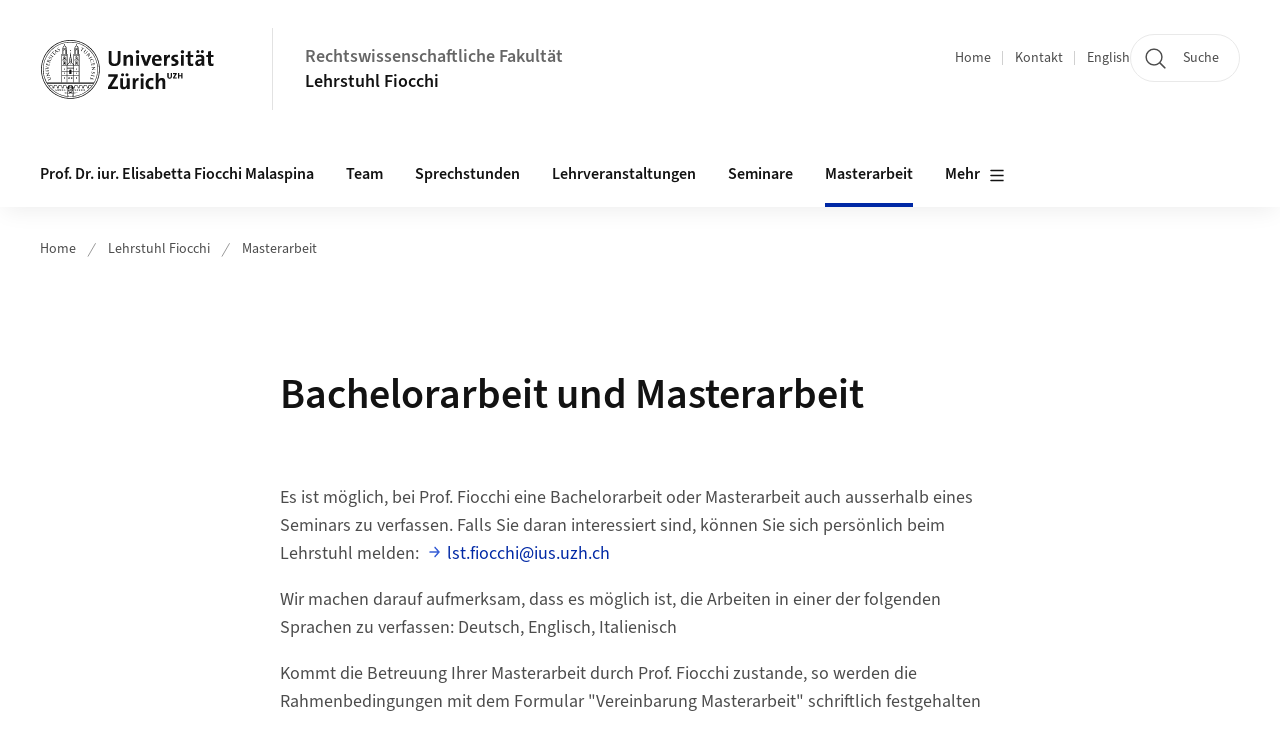

--- FILE ---
content_type: text/html;charset=UTF-8
request_url: https://www.ius.uzh.ch/de/staff/professorships/alphabetical/fiocchi/Masterarbeit.html
body_size: 10069
content:


<!DOCTYPE html>
<html lang="de" data-template="st04">
  

    
    
  
 


<head>
    <meta charset="utf-8">
    <meta name="viewport" content="width=device-width, initial-scale=1.0">
    <title>Masterarbeit | Rechtswissenschaftliche Fakultät | UZH</title>
    <link rel="stylesheet" href="/.resources/uzh-wcms-frontend/1338/assets/css/main.css">
    <link rel="modulepreload" href="/.resources/uzh-wcms-frontend/1338/assets/js/ui.mjs">
    <link href="https://www.ius.uzh.ch/de/staff/professorships/alphabetical/fiocchi/Masterarbeit.html" rel="canonical">
    <link href="https://www.uzh.ch" rel="alternate" hreflang="x-default">
    <link rel="preload" href="/.resources/uzh-wcms-frontend/1338/assets/fonts/WOFF2/SourceSans3-Regular.otf.woff2" as="font" type="font/woff2" crossorigin="anonymous">
    <link rel="preload" href="/.resources/uzh-wcms-frontend/1338/assets/fonts/WOFF2/SourceSans3-Semibold.otf.woff2" as="font" type="font/woff2" crossorigin="anonymous">
   
    <link rel="apple-touch-icon" sizes="180x180" href="/docroot/favicons/apple-touch-icon.png">
    <link rel="icon" type="image/png" sizes="32x32" href="/docroot/favicons/favicon-32x32.png">
    <link rel="icon" type="image/png" sizes="16x16" href="/docroot/favicons/favicon-16x16.png">
    <link rel="manifest" href="/docroot/favicons/site.webmanifest">
    <link rel="shortcut icon" href="/docroot/favicons/favicon.ico">
    <meta name="msapplication-TileColor" content="#ffffff">
    <meta name="msapplication-config" content="/docroot/favicons/browserconfig.xml">
    <meta name="theme-color" content="#ffffff">
  
    <meta property="og:type" content="website">
    <meta property="og:url" content="https://www.ius.uzh.ch/de/staff/professorships/alphabetical/fiocchi/Masterarbeit.html">
    <meta property="og:title" content="Masterarbeit">
   
      <meta property="og:description" content=""/>
    
    
    <!-- 
    <meta property="twitter:url" content="/pages/layouts/default.html">
    <meta property="twitter:title" content="Default Layout (content area only)">
    <meta property="twitter:description" content="Page description">
    <meta property="twitter:image" content="../../dummy/shareimage_example_1200x630.jpg">
    <meta property="twitter:dnt" content="on">
    -->
    
    
    
 
    
    
    
    
    

   
      <meta name="google-site-verification" content="jNh4olASdhLJ93Ns8R_qNBsw_fA4YsDZUEWwjrd2K4k" />
<!-- Matomo -->
<script type="text/javascript">
  var _paq = _paq || [];
  _paq.push(['setAPIUrl', "https://webstats.uzh.ch/"]);
  _paq.push(['trackPageView']);
  _paq.push(['enableLinkTracking']);
  (function() {
    var u="//webstats.uzh.ch/";
    _paq.push(['setTrackerUrl', u+'piwik.php']);
    _paq.push(['setSiteId', 261]);
    var d=document, g=d.createElement('script'), s=d.getElementsByTagName('script')[0];
    g.type='text/javascript'; g.async=true; g.defer=true; g.src=u+'piwik.js'; s.parentNode.insertBefore(g,s);
  })();
</script>
<!-- End Matomo Code -->
<script src="https://static.ius.uzh.ch/magnolia_search_overwrite.js"></script> 
  
    <link rel="stylesheet" href="/.resources/uzh-wcms-frontend/webresources/1338/css/main.css">
    <script type="module" src="/.resources/uzh-wcms-frontend/webresources/1338/js/main.js"></script>

    <script src="/docroot/jquery/jquery-3.7.1.min.js"></script>
    <script src="/docroot/jquery/jquery-migrate-3.5.2.min.js"></script>
    
   
     
</head>

  

  <body class="template-st04">
   
    <a id="top"></a>
    <!-- component: SkipLink -->
     <div class="SkipLink__container">
        <!-- component: Link --><a class="Link layout-standalone icon-position-after icon-orientation-down SkipLink js-SkipLink" href="#main-content">Zum Inhalt springen<span class="Link--icon">
                <!-- component: Icon --><span class="Icon" data-name="16--link-internal"><svg>
                        <use xlink:href="#16--link-internal"></use>
                    </svg></span><!-- /component: Icon -->
            </span></a><!-- /component: Link -->
     </div>
     <!-- /component: SkipLink -->
 
   







<!-- component: Header -->
<header class="Header js-Header">
    <p class="visuallyhidden" aria-level="1" role="heading">Header</p>
    <div class="Header--top">
        <div class="Header--logo">
               <a class="Logo" href="https://www.uzh.ch">
                  <svg width="208" height="92" aria-labelledby="logoTitle">
                      <title id="logoTitle">Logo der Universität Zürich, zur Startseite</title>
                      <use href="/docroot/logos/uzh_logo_d_pos.svg#uzh_logo"></use>
                  </svg>
               </a>
        </div>
        <div class="Header--mobileButtons">
            <a class="Header--search" href="/de/search.html">
                  <span class="visuallyhidden">Suche</span>
                  <!-- component: Icon -->
                  <span class="Icon" data-name="24--search">
                      <svg>
                          <use xlink:href="#24--search">
                          </use>
                      </svg>
                  </span>
                  <!-- /component: Icon -->
            </a>
          
          <button class="Header--burger js-Header--burger" type="button" aria-controls="main-nav" aria-expanded="false">
            <span class="visuallyhidden">Navigation öffnen/schliessen</span>
            <span class="Header--burger--open">
                <!-- component: Icon -->
                <span class="Icon" data-name="24--menu">
                    <svg>
                        <use xlink:href="#24--menu">
                        </use>
                    </svg>
                </span>
                <!-- /component: Icon -->
            </span>
            <span class="Header--burger--close">
                <!-- component: Icon -->
                <span class="Icon" data-name="24--close">
                    <svg>
                        <use xlink:href="#24--close">
                        </use>
                    </svg>
                </span>
                <!-- /component: Icon -->
            </span>
          </button>
        </div>
        
      
          <div class="Header--department">
             
              
              <a class="Header--department--link" href="/de.html">Rechtswissenschaftliche Fakultät</a> 
                  <a class="Header--subDepartment--link" href="/de/staff/professorships/alphabetical/fiocchi.html">Lehrstuhl Fiocchi</a>
          </div>
          
        
    </div>
    <div class="Header--bottom js-Header--bottom">
        <div class="Header--bottom--inner">
<!-- component: MainNav -->
<div class="MainNav js-MainNav" id="main-nav" data-mode="lazy">
    

<div class="MainNav--service js-Header--service">

  

  <!-- component: ServiceNav -->
  <h2 class="visuallyhidden">Quicklinks und Sprachwechsel</h2>
  <nav class="ServiceNav">
      <ul class="ServiceNav--list">
          <li class="ServiceNav--list--item">
              <a class="ServiceNav--link " href="/de/staff/professorships/alphabetical/fiocchi.html">Home</a>
         </li>
         
         
           <li class="ServiceNav--list--item">   
              <a class="ServiceNav--link " href="/de/staff/professorships/alphabetical/fiocchi/contact.html">Kontakt</a>
           </li>
         
            <li class="ServiceNav--list--item">
                <a class="ServiceNav--link" href="/en/staff/professorships/alphabetical/fiocchi/Masterarbeit.html">English</a>
            </li>
     </ul>
  </nav>
  <!-- /component: ServiceNav -->
  
  
 
    <!-- component: SearchTrigger -->
    <a class="SearchTrigger" href="/de/search.html" data-js-search-trigger="">
        <!-- component: Icon -->
        <span class="Icon" data-name="24--search">
            <svg>
                <use xlink:href="#24--search">
                </use>
            </svg>
        </span>
        <!-- /component: Icon -->
        <span class="text">Suche</span>
    </a>
    <!-- /component: SearchTrigger -->
</div>       
    <h2 class="visuallyhidden">Hauptnavigation</h2>
    <nav class="MainNav--inner">
        <ul class="MainNav--list js-MainNav--list">
            <!-- Begin: loop through top-level items-->
            
       
             
              <li class="MainNav--list--item js-MainNav--item ">
                  
                  <!-- Button if there are subitems, link if there aren’t-->
                  <button class="MainNav--link js-MainNav--link" type="button" aria-controls="main-nav_overlay_98d6d5e2-e6c4-4965-b135-cfaf9ca4d926" aria-expanded="false"> 
                      Prof. Dr. iur. Elisabetta Fiocchi Malaspina  
                      <div class="MainNav--icon">
                          <!-- component: Icon -->
                          <span class="Icon" data-name="16--link-arrow-sm-right">
                              <svg>
                                  <use xlink:href="#16--link-arrow-sm-right">
                                  </use>
                              </svg>
                          </span>
                          <!-- /component: Icon -->
                      </div>
                  </button>
                  
                  <div class="MainNav--overlay js-MainNav--overlay" id="main-nav_overlay_uid-0">
                      <div class="MainNav--overlay--scroller">
                          <div class="MainNav--overlay--inner">
                              <!-- Set data-mainnav-index to the level of nesting-->
                              <div class="MainNav--sub js-MainNav--sub" data-mainnav-index="1">
                                  <div class="MainNav--sub--back">
                                      <!-- component: Button -->
                                      <button class="Button js-MainNav--back" type="button">
                                          <span class="Button--inner">Zurück</span>
                                          <span class="Button--icon">
                                              <!-- component: Icon -->
                                              <span class="Icon" data-name="16--link-arrow-sm-right">
                                                  <svg>
                                                      <use xlink:href="#16--link-arrow-sm-right">
                                                      </use>
                                                  </svg>
                                              </span>
                                              <!-- /component: Icon -->
                                          </span>
                                      </button>
                                      <!-- /component: Button -->
                                  </div>
                                  <div class="MainNav--sub--title">
                                      <!-- component: Link -->
                                      <a class="Link layout-standalone size-small" href="/de/staff/professorships/alphabetical/fiocchi/person.html">
                                          <span class="visuallyhidden">Prof. Dr. iur. Elisabetta Fiocchi Malaspina</span>
                                          Prof. Dr. iur. Elisabetta Fiocchi Malaspina
                                          <span class="Link--icon">
                                              <!-- component: Icon -->
                                              <span class="Icon" data-name="16--link-internal">
                                                  <svg>
                                                      <use xlink:href="#16--link-internal">
                                                      </use>
                                                  </svg>
                                              </span>
                                              <!-- /component: Icon -->
                                          </span>
                                      </a>
                                      <!-- /component: Link -->
                                  </div> 
                                  <ul class="MainNav--sub--list js-MainNav--overflow">
                                  </ul>
                                  <button class="js-MainNav--close FocusOnly">Menü schliessen</button>
                              </div>
                          </div>
                      </div>
                  </div>
              </li>
              
       
             
              <li class="MainNav--list--item js-MainNav--item ">
                  
                      <a class="MainNav--link" href="/de/staff/professorships/alphabetical/fiocchi/Team.html">Team</a>
                  
                  
                  <div class="MainNav--overlay js-MainNav--overlay" id="main-nav_overlay_uid-1">
                      <div class="MainNav--overlay--scroller">
                          <div class="MainNav--overlay--inner">
                              <!-- Set data-mainnav-index to the level of nesting-->
                              <div class="MainNav--sub js-MainNav--sub" data-mainnav-index="1">
                                  <div class="MainNav--sub--back">
                                      <!-- component: Button -->
                                      <button class="Button js-MainNav--back" type="button">
                                          <span class="Button--inner">Zurück</span>
                                          <span class="Button--icon">
                                              <!-- component: Icon -->
                                              <span class="Icon" data-name="16--link-arrow-sm-right">
                                                  <svg>
                                                      <use xlink:href="#16--link-arrow-sm-right">
                                                      </use>
                                                  </svg>
                                              </span>
                                              <!-- /component: Icon -->
                                          </span>
                                      </button>
                                      <!-- /component: Button -->
                                  </div>
                                  <div class="MainNav--sub--title">
                                      <!-- component: Link -->
                                      <a class="Link layout-standalone size-small" href="/de/staff/professorships/alphabetical/fiocchi/Team.html">
                                          <span class="visuallyhidden">Team</span>
                                          Team
                                          <span class="Link--icon">
                                              <!-- component: Icon -->
                                              <span class="Icon" data-name="16--link-internal">
                                                  <svg>
                                                      <use xlink:href="#16--link-internal">
                                                      </use>
                                                  </svg>
                                              </span>
                                              <!-- /component: Icon -->
                                          </span>
                                      </a>
                                      <!-- /component: Link -->
                                  </div> 
                                  <ul class="MainNav--sub--list js-MainNav--overflow">
                                  </ul>
                                  <button class="js-MainNav--close FocusOnly">Menü schliessen</button>
                              </div>
                          </div>
                      </div>
                  </div>
              </li>
              
       
             
              <li class="MainNav--list--item js-MainNav--item ">
                  
                      <a class="MainNav--link" href="/de/staff/professorships/alphabetical/fiocchi/Sprechstunden.html">Sprechstunden</a>
                  
                  
                  <div class="MainNav--overlay js-MainNav--overlay" id="main-nav_overlay_uid-2">
                      <div class="MainNav--overlay--scroller">
                          <div class="MainNav--overlay--inner">
                              <!-- Set data-mainnav-index to the level of nesting-->
                              <div class="MainNav--sub js-MainNav--sub" data-mainnav-index="1">
                                  <div class="MainNav--sub--back">
                                      <!-- component: Button -->
                                      <button class="Button js-MainNav--back" type="button">
                                          <span class="Button--inner">Zurück</span>
                                          <span class="Button--icon">
                                              <!-- component: Icon -->
                                              <span class="Icon" data-name="16--link-arrow-sm-right">
                                                  <svg>
                                                      <use xlink:href="#16--link-arrow-sm-right">
                                                      </use>
                                                  </svg>
                                              </span>
                                              <!-- /component: Icon -->
                                          </span>
                                      </button>
                                      <!-- /component: Button -->
                                  </div>
                                  <div class="MainNav--sub--title">
                                      <!-- component: Link -->
                                      <a class="Link layout-standalone size-small" href="/de/staff/professorships/alphabetical/fiocchi/Sprechstunden.html">
                                          <span class="visuallyhidden">Sprechstunden</span>
                                          Sprechstunden
                                          <span class="Link--icon">
                                              <!-- component: Icon -->
                                              <span class="Icon" data-name="16--link-internal">
                                                  <svg>
                                                      <use xlink:href="#16--link-internal">
                                                      </use>
                                                  </svg>
                                              </span>
                                              <!-- /component: Icon -->
                                          </span>
                                      </a>
                                      <!-- /component: Link -->
                                  </div> 
                                  <ul class="MainNav--sub--list js-MainNav--overflow">
                                  </ul>
                                  <button class="js-MainNav--close FocusOnly">Menü schliessen</button>
                              </div>
                          </div>
                      </div>
                  </div>
              </li>
              
       
             
              <li class="MainNav--list--item js-MainNav--item ">
                  
                  <!-- Button if there are subitems, link if there aren’t-->
                  <button class="MainNav--link js-MainNav--link" type="button" aria-controls="main-nav_overlay_5f003de7-f206-4571-83c1-c089707837d1" aria-expanded="false"> 
                      Lehrveranstaltungen  
                      <div class="MainNav--icon">
                          <!-- component: Icon -->
                          <span class="Icon" data-name="16--link-arrow-sm-right">
                              <svg>
                                  <use xlink:href="#16--link-arrow-sm-right">
                                  </use>
                              </svg>
                          </span>
                          <!-- /component: Icon -->
                      </div>
                  </button>
                  
                  <div class="MainNav--overlay js-MainNav--overlay" id="main-nav_overlay_uid-3">
                      <div class="MainNav--overlay--scroller">
                          <div class="MainNav--overlay--inner">
                              <!-- Set data-mainnav-index to the level of nesting-->
                              <div class="MainNav--sub js-MainNav--sub" data-mainnav-index="1">
                                  <div class="MainNav--sub--back">
                                      <!-- component: Button -->
                                      <button class="Button js-MainNav--back" type="button">
                                          <span class="Button--inner">Zurück</span>
                                          <span class="Button--icon">
                                              <!-- component: Icon -->
                                              <span class="Icon" data-name="16--link-arrow-sm-right">
                                                  <svg>
                                                      <use xlink:href="#16--link-arrow-sm-right">
                                                      </use>
                                                  </svg>
                                              </span>
                                              <!-- /component: Icon -->
                                          </span>
                                      </button>
                                      <!-- /component: Button -->
                                  </div>
                                  <div class="MainNav--sub--title">
                                      <!-- component: Link -->
                                      <a class="Link layout-standalone size-small" href="/de/staff/professorships/alphabetical/fiocchi/Vorlesungen.html">
                                          <span class="visuallyhidden">Lehrveranstaltungen</span>
                                          Lehrveranstaltungen
                                          <span class="Link--icon">
                                              <!-- component: Icon -->
                                              <span class="Icon" data-name="16--link-internal">
                                                  <svg>
                                                      <use xlink:href="#16--link-internal">
                                                      </use>
                                                  </svg>
                                              </span>
                                              <!-- /component: Icon -->
                                          </span>
                                      </a>
                                      <!-- /component: Link -->
                                  </div> 
                                  <ul class="MainNav--sub--list js-MainNav--overflow">
                                  </ul>
                                  <button class="js-MainNav--close FocusOnly">Menü schliessen</button>
                              </div>
                          </div>
                      </div>
                  </div>
              </li>
              
       
             
              <li class="MainNav--list--item js-MainNav--item ">
                  
                  <!-- Button if there are subitems, link if there aren’t-->
                  <button class="MainNav--link js-MainNav--link" type="button" aria-controls="main-nav_overlay_3595680e-7f91-4b40-ae7a-d459c5c210e2" aria-expanded="false"> 
                      Seminare  
                      <div class="MainNav--icon">
                          <!-- component: Icon -->
                          <span class="Icon" data-name="16--link-arrow-sm-right">
                              <svg>
                                  <use xlink:href="#16--link-arrow-sm-right">
                                  </use>
                              </svg>
                          </span>
                          <!-- /component: Icon -->
                      </div>
                  </button>
                  
                  <div class="MainNav--overlay js-MainNav--overlay" id="main-nav_overlay_uid-4">
                      <div class="MainNav--overlay--scroller">
                          <div class="MainNav--overlay--inner">
                              <!-- Set data-mainnav-index to the level of nesting-->
                              <div class="MainNav--sub js-MainNav--sub" data-mainnav-index="1">
                                  <div class="MainNav--sub--back">
                                      <!-- component: Button -->
                                      <button class="Button js-MainNav--back" type="button">
                                          <span class="Button--inner">Zurück</span>
                                          <span class="Button--icon">
                                              <!-- component: Icon -->
                                              <span class="Icon" data-name="16--link-arrow-sm-right">
                                                  <svg>
                                                      <use xlink:href="#16--link-arrow-sm-right">
                                                      </use>
                                                  </svg>
                                              </span>
                                              <!-- /component: Icon -->
                                          </span>
                                      </button>
                                      <!-- /component: Button -->
                                  </div>
                                  <div class="MainNav--sub--title">
                                      <!-- component: Link -->
                                      <a class="Link layout-standalone size-small" href="/de/staff/professorships/alphabetical/fiocchi/Seminare.html">
                                          <span class="visuallyhidden">Seminare</span>
                                          Seminare
                                          <span class="Link--icon">
                                              <!-- component: Icon -->
                                              <span class="Icon" data-name="16--link-internal">
                                                  <svg>
                                                      <use xlink:href="#16--link-internal">
                                                      </use>
                                                  </svg>
                                              </span>
                                              <!-- /component: Icon -->
                                          </span>
                                      </a>
                                      <!-- /component: Link -->
                                  </div> 
                                  <ul class="MainNav--sub--list js-MainNav--overflow">
                                  </ul>
                                  <button class="js-MainNav--close FocusOnly">Menü schliessen</button>
                              </div>
                          </div>
                      </div>
                  </div>
              </li>
              
       
             
              <li class="MainNav--list--item js-MainNav--item is-active">
                  
                      <a class="MainNav--link" aria-current="page" href="/de/staff/professorships/alphabetical/fiocchi/Masterarbeit.html">Masterarbeit</a>
                  
                  
                  <div class="MainNav--overlay js-MainNav--overlay" id="main-nav_overlay_uid-5">
                      <div class="MainNav--overlay--scroller">
                          <div class="MainNav--overlay--inner">
                              <!-- Set data-mainnav-index to the level of nesting-->
                              <div class="MainNav--sub js-MainNav--sub" data-mainnav-index="1">
                                  <div class="MainNav--sub--back">
                                      <!-- component: Button -->
                                      <button class="Button js-MainNav--back" type="button">
                                          <span class="Button--inner">Zurück</span>
                                          <span class="Button--icon">
                                              <!-- component: Icon -->
                                              <span class="Icon" data-name="16--link-arrow-sm-right">
                                                  <svg>
                                                      <use xlink:href="#16--link-arrow-sm-right">
                                                      </use>
                                                  </svg>
                                              </span>
                                              <!-- /component: Icon -->
                                          </span>
                                      </button>
                                      <!-- /component: Button -->
                                  </div>
                                  <div class="MainNav--sub--title">
                                      <!-- component: Link -->
                                      <a class="Link layout-standalone size-small" href="/de/staff/professorships/alphabetical/fiocchi/Masterarbeit.html">
                                          <span class="visuallyhidden">Masterarbeit</span>
                                          Masterarbeit
                                          <span class="Link--icon">
                                              <!-- component: Icon -->
                                              <span class="Icon" data-name="16--link-internal">
                                                  <svg>
                                                      <use xlink:href="#16--link-internal">
                                                      </use>
                                                  </svg>
                                              </span>
                                              <!-- /component: Icon -->
                                          </span>
                                      </a>
                                      <!-- /component: Link -->
                                  </div> 
                                  <ul class="MainNav--sub--list js-MainNav--overflow">
                                  </ul>
                                  <button class="js-MainNav--close FocusOnly">Menü schliessen</button>
                              </div>
                          </div>
                      </div>
                  </div>
              </li>
              
       
             
              <li class="MainNav--list--item js-MainNav--item ">
                  
                      <a class="MainNav--link" href="/de/staff/professorships/alphabetical/fiocchi/Laufende-Dissertationsprojekte.html">Laufende Dissertationsprojekte</a>
                  
                  
                  <div class="MainNav--overlay js-MainNav--overlay" id="main-nav_overlay_uid-6">
                      <div class="MainNav--overlay--scroller">
                          <div class="MainNav--overlay--inner">
                              <!-- Set data-mainnav-index to the level of nesting-->
                              <div class="MainNav--sub js-MainNav--sub" data-mainnav-index="1">
                                  <div class="MainNav--sub--back">
                                      <!-- component: Button -->
                                      <button class="Button js-MainNav--back" type="button">
                                          <span class="Button--inner">Zurück</span>
                                          <span class="Button--icon">
                                              <!-- component: Icon -->
                                              <span class="Icon" data-name="16--link-arrow-sm-right">
                                                  <svg>
                                                      <use xlink:href="#16--link-arrow-sm-right">
                                                      </use>
                                                  </svg>
                                              </span>
                                              <!-- /component: Icon -->
                                          </span>
                                      </button>
                                      <!-- /component: Button -->
                                  </div>
                                  <div class="MainNav--sub--title">
                                      <!-- component: Link -->
                                      <a class="Link layout-standalone size-small" href="/de/staff/professorships/alphabetical/fiocchi/Laufende-Dissertationsprojekte.html">
                                          <span class="visuallyhidden">Laufende Dissertationsprojekte</span>
                                          Laufende Dissertationsprojekte
                                          <span class="Link--icon">
                                              <!-- component: Icon -->
                                              <span class="Icon" data-name="16--link-internal">
                                                  <svg>
                                                      <use xlink:href="#16--link-internal">
                                                      </use>
                                                  </svg>
                                              </span>
                                              <!-- /component: Icon -->
                                          </span>
                                      </a>
                                      <!-- /component: Link -->
                                  </div> 
                                  <ul class="MainNav--sub--list js-MainNav--overflow">
                                  </ul>
                                  <button class="js-MainNav--close FocusOnly">Menü schliessen</button>
                              </div>
                          </div>
                      </div>
                  </div>
              </li>
              
       
             
              <li class="MainNav--list--item js-MainNav--item ">
                  
                      <a class="MainNav--link" href="/de/staff/professorships/alphabetical/fiocchi/Forschungsprojekt--Schweizer-Juristinnen.html">Schweizer Juristinnen und Frauenrechte in der Schweiz seit 1971</a>
                  
                  
                  <div class="MainNav--overlay js-MainNav--overlay" id="main-nav_overlay_uid-7">
                      <div class="MainNav--overlay--scroller">
                          <div class="MainNav--overlay--inner">
                              <!-- Set data-mainnav-index to the level of nesting-->
                              <div class="MainNav--sub js-MainNav--sub" data-mainnav-index="1">
                                  <div class="MainNav--sub--back">
                                      <!-- component: Button -->
                                      <button class="Button js-MainNav--back" type="button">
                                          <span class="Button--inner">Zurück</span>
                                          <span class="Button--icon">
                                              <!-- component: Icon -->
                                              <span class="Icon" data-name="16--link-arrow-sm-right">
                                                  <svg>
                                                      <use xlink:href="#16--link-arrow-sm-right">
                                                      </use>
                                                  </svg>
                                              </span>
                                              <!-- /component: Icon -->
                                          </span>
                                      </button>
                                      <!-- /component: Button -->
                                  </div>
                                  <div class="MainNav--sub--title">
                                      <!-- component: Link -->
                                      <a class="Link layout-standalone size-small" href="/de/staff/professorships/alphabetical/fiocchi/Forschungsprojekt--Schweizer-Juristinnen.html">
                                          <span class="visuallyhidden">Schweizer Juristinnen und Frauenrechte in der Schweiz seit 1971</span>
                                          Schweizer Juristinnen und Frauenrechte in der Schweiz seit 1971
                                          <span class="Link--icon">
                                              <!-- component: Icon -->
                                              <span class="Icon" data-name="16--link-internal">
                                                  <svg>
                                                      <use xlink:href="#16--link-internal">
                                                      </use>
                                                  </svg>
                                              </span>
                                              <!-- /component: Icon -->
                                          </span>
                                      </a>
                                      <!-- /component: Link -->
                                  </div> 
                                  <ul class="MainNav--sub--list js-MainNav--overflow">
                                  </ul>
                                  <button class="js-MainNav--close FocusOnly">Menü schliessen</button>
                              </div>
                          </div>
                      </div>
                  </div>
              </li>
              
       
             
              <li class="MainNav--list--item js-MainNav--item ">
                  
                      <a class="MainNav--link" href="/de/staff/professorships/alphabetical/fiocchi/Prüfungen.html">Prüfungen</a>
                  
                  
                  <div class="MainNav--overlay js-MainNav--overlay" id="main-nav_overlay_uid-8">
                      <div class="MainNav--overlay--scroller">
                          <div class="MainNav--overlay--inner">
                              <!-- Set data-mainnav-index to the level of nesting-->
                              <div class="MainNav--sub js-MainNav--sub" data-mainnav-index="1">
                                  <div class="MainNav--sub--back">
                                      <!-- component: Button -->
                                      <button class="Button js-MainNav--back" type="button">
                                          <span class="Button--inner">Zurück</span>
                                          <span class="Button--icon">
                                              <!-- component: Icon -->
                                              <span class="Icon" data-name="16--link-arrow-sm-right">
                                                  <svg>
                                                      <use xlink:href="#16--link-arrow-sm-right">
                                                      </use>
                                                  </svg>
                                              </span>
                                              <!-- /component: Icon -->
                                          </span>
                                      </button>
                                      <!-- /component: Button -->
                                  </div>
                                  <div class="MainNav--sub--title">
                                      <!-- component: Link -->
                                      <a class="Link layout-standalone size-small" href="/de/staff/professorships/alphabetical/fiocchi/Prüfungen.html">
                                          <span class="visuallyhidden">Prüfungen</span>
                                          Prüfungen
                                          <span class="Link--icon">
                                              <!-- component: Icon -->
                                              <span class="Icon" data-name="16--link-internal">
                                                  <svg>
                                                      <use xlink:href="#16--link-internal">
                                                      </use>
                                                  </svg>
                                              </span>
                                              <!-- /component: Icon -->
                                          </span>
                                      </a>
                                      <!-- /component: Link -->
                                  </div> 
                                  <ul class="MainNav--sub--list js-MainNav--overflow">
                                  </ul>
                                  <button class="js-MainNav--close FocusOnly">Menü schliessen</button>
                              </div>
                          </div>
                      </div>
                  </div>
              </li>
              
       
             
              <li class="MainNav--list--item js-MainNav--item ">
                  
                      <a class="MainNav--link" href="/de/staff/professorships/alphabetical/fiocchi/Events.html">Events</a>
                  
                  
                  <div class="MainNav--overlay js-MainNav--overlay" id="main-nav_overlay_uid-9">
                      <div class="MainNav--overlay--scroller">
                          <div class="MainNav--overlay--inner">
                              <!-- Set data-mainnav-index to the level of nesting-->
                              <div class="MainNav--sub js-MainNav--sub" data-mainnav-index="1">
                                  <div class="MainNav--sub--back">
                                      <!-- component: Button -->
                                      <button class="Button js-MainNav--back" type="button">
                                          <span class="Button--inner">Zurück</span>
                                          <span class="Button--icon">
                                              <!-- component: Icon -->
                                              <span class="Icon" data-name="16--link-arrow-sm-right">
                                                  <svg>
                                                      <use xlink:href="#16--link-arrow-sm-right">
                                                      </use>
                                                  </svg>
                                              </span>
                                              <!-- /component: Icon -->
                                          </span>
                                      </button>
                                      <!-- /component: Button -->
                                  </div>
                                  <div class="MainNav--sub--title">
                                      <!-- component: Link -->
                                      <a class="Link layout-standalone size-small" href="/de/staff/professorships/alphabetical/fiocchi/Events.html">
                                          <span class="visuallyhidden">Events</span>
                                          Events
                                          <span class="Link--icon">
                                              <!-- component: Icon -->
                                              <span class="Icon" data-name="16--link-internal">
                                                  <svg>
                                                      <use xlink:href="#16--link-internal">
                                                      </use>
                                                  </svg>
                                              </span>
                                              <!-- /component: Icon -->
                                          </span>
                                      </a>
                                      <!-- /component: Link -->
                                  </div> 
                                  <ul class="MainNav--sub--list js-MainNav--overflow">
                                  </ul>
                                  <button class="js-MainNav--close FocusOnly">Menü schliessen</button>
                              </div>
                          </div>
                      </div>
                  </div>
              </li>
              
       
             
              <li class="MainNav--list--item js-MainNav--item ">
                  
                      <a class="MainNav--link" href="/de/staff/professorships/alphabetical/fiocchi/contact.html">Kontakt</a>
                  
                  
                  <div class="MainNav--overlay js-MainNav--overlay" id="main-nav_overlay_uid-10">
                      <div class="MainNav--overlay--scroller">
                          <div class="MainNav--overlay--inner">
                              <!-- Set data-mainnav-index to the level of nesting-->
                              <div class="MainNav--sub js-MainNav--sub" data-mainnav-index="1">
                                  <div class="MainNav--sub--back">
                                      <!-- component: Button -->
                                      <button class="Button js-MainNav--back" type="button">
                                          <span class="Button--inner">Zurück</span>
                                          <span class="Button--icon">
                                              <!-- component: Icon -->
                                              <span class="Icon" data-name="16--link-arrow-sm-right">
                                                  <svg>
                                                      <use xlink:href="#16--link-arrow-sm-right">
                                                      </use>
                                                  </svg>
                                              </span>
                                              <!-- /component: Icon -->
                                          </span>
                                      </button>
                                      <!-- /component: Button -->
                                  </div>
                                  <div class="MainNav--sub--title">
                                      <!-- component: Link -->
                                      <a class="Link layout-standalone size-small" href="/de/staff/professorships/alphabetical/fiocchi/contact.html">
                                          <span class="visuallyhidden">Kontakt</span>
                                          Kontakt
                                          <span class="Link--icon">
                                              <!-- component: Icon -->
                                              <span class="Icon" data-name="16--link-internal">
                                                  <svg>
                                                      <use xlink:href="#16--link-internal">
                                                      </use>
                                                  </svg>
                                              </span>
                                              <!-- /component: Icon -->
                                          </span>
                                      </a>
                                      <!-- /component: Link -->
                                  </div> 
                                  <ul class="MainNav--sub--list js-MainNav--overflow">
                                  </ul>
                                  <button class="js-MainNav--close FocusOnly">Menü schliessen</button>
                              </div>
                          </div>
                      </div>
                  </div>
              </li>
              
              
        </ul>
        <!-- Begin: empty container for items that don't fit viewport-->
        <!-- Must always be there, items are added via JS-->
        <ul class="MainNav--list more js-MainNav--more">
            <li class="MainNav--list--item js-MainNav--item more">
                <button class="MainNav--link js-MainNav--link" aria-controls="main-nav_overlay_uid-4" aria-expanded="false" type="button">
                    Mehr
                    <div class="MainNav--icon">
                        <!-- component: Icon -->
                        <span class="Icon" data-name="16--menu">
                            <svg>
                                <use xlink:href="#16--menu">
                                </use>
                            </svg>
                        </span>
                        <!-- /component: Icon -->
                    </div>
                </button>
                <div class="MainNav--overlay js-MainNav--overlay" id="main-nav_overlay_uid-4">
                    <div class="MainNav--overlay--scroller">
                        <div class="MainNav--overlay--inner">
                            <!-- data-mainnav-index must be 0 within this placeholder container-->
                            <div class="MainNav--sub js-MainNav--sub" data-mainnav-index="0">
                                <ul class="MainNav--sub--list js-MainNav--overflow">
                                </ul>
                                <button class="js-MainNav--close FocusOnly">Menü schliessen</button>
                            </div>
                        </div>
                    </div>
                </div>
            </li>
            <!-- End: empty container for items that don't fit viewport-->
        </ul>
    </nav>
</div>
<!-- /component: MainNav -->        </div>
    </div>
</header>
<!-- /component: Header -->
    
   
     

 <main id="main-content">
 
 
             

 
  <!-- component: Breadcrumb -->
  <nav class="Breadcrumb js-Breadcrumb">
      <ol class="Breadcrumb--list js-Breadcrumb--list" data-js-scroll-style="{&quot;horizontal&quot;:true}" aria-label="Breadcrumb">
   
             
                
                 <li class="Breadcrumb--list--item">
                   <a class="Breadcrumb--link" href="/de.html">Home</a>
                   <!-- component: Icon -->
                   <span class="Icon" data-name="16--breadcrumb-separator">
                     <svg>
                       <use xlink:href="#16--breadcrumb-separator">
                       </use>
                     </svg>
                   </span>
                   <!-- /component: Icon -->
                 </li>
                
             
                
                 <li class="Breadcrumb--list--item">
                   <a class="Breadcrumb--link" href="/de/staff/professorships/alphabetical/fiocchi.html">Lehrstuhl Fiocchi</a>
                   <!-- component: Icon -->
                   <span class="Icon" data-name="16--breadcrumb-separator">
                     <svg>
                       <use xlink:href="#16--breadcrumb-separator">
                       </use>
                     </svg>
                   </span>
                   <!-- /component: Icon -->
                 </li>
             
                
        
              <li class="Breadcrumb--list--item">
              
                
                   <a class="Breadcrumb--link" href="/de/staff/professorships/alphabetical/fiocchi/Masterarbeit.html">Masterarbeit</a> 
          </li>
         
      </ol>
  </nav>
  <!-- /component: Breadcrumb -->

  <section class="Intro">
      <div class="Intro--inner">
      
      
          <div class="Intro--content">
          </div>
          
          <div class="Intro--top">
                  <h1 class="Intro--title richtext">Bachelorarbeit und Masterarbeit</h1>
              
          </div>
          
  
  
  
  
      </div>
  </section>
<section class="ContentArea">
   



        

   
     
       
      


<!-- component: TextImage -->
<div class="TextImage">
    
    
    <div class="TextImage--inner">
     
      <div class="TextImage--content richtext">
         <p>Es ist möglich, bei Prof. Fiocchi eine Bachelorarbeit oder Masterarbeit auch ausserhalb eines Seminars zu verfassen. Falls Sie daran interessiert sind, können Sie sich persönlich beim Lehrstuhl melden: <a href="mailto:lst.fiocchi@ius.uzh.ch">lst.fiocchi@ius.uzh.ch</a></p>
<p>Wir machen darauf aufmerksam, dass es möglich ist, die Arbeiten in einer der folgenden Sprachen zu verfassen: Deutsch, Englisch, Italienisch</p>
<p>Kommt die Betreuung Ihrer Masterarbeit durch Prof. Fiocchi zustande, so werden die Rahmenbedingungen mit dem Formular "Vereinbarung Masterarbeit" schriftlich festgehalten (<em>siehe Nützliche Unterlagen in der untenstehenden Tabelle</em>).</p> 
      </div>
     
   </div>
</div>
<!-- /component: TextImage -->




        

   
     
       
      


<!-- component: TextImage -->
<div class="TextImage">
    
    
    <div class="TextImage--inner">
     
      <div class="TextImage--content richtext">
         <p><strong><span class="attention">Seit dem HS21 können Masterstudierende der UZH&nbsp;nur noch eine einzige Masterarbeit im Umfang von 12 ECTS verfassen. </span></strong><strong><span class="attention">Beachten Sie hierzu die Informationen zur Studienreform 2021 der RWF, die <a href="https://www.ius.uzh.ch/dam/jcr:32e968f6-4c00-4a91-b6ff-c3b377d4e993/Pr%C3%A4sentation%20Studienreform%20RWF.pdf">hier</a>&nbsp;abgerufen werden können. Wenden Sie sich für weitergehende organisatorische Fragen bitte an die Studienberatung. Die Masterarbeit kann weiterhin sowohl innerhalb als auch ausserhalb eines Seminars verfasst werden.</span></strong></p>
<p><br> &nbsp;</p> 
      </div>
     
   </div>
</div>
<!-- /component: TextImage -->




        

   
     
       
      


<!-- component: TextImage -->
<div class="TextImage">
      <h2 class="TextImage--title  richtext" id="Nützliche_Unterlagen">Nützliche Unterlagen</h2>
    
    
    <div class="TextImage--inner">
     
      <div class="TextImage--content richtext">
         <p><a href="/dam/jcr:2935053e-806a-44d9-a814-92711dbf4efc/Leitlinien%20zum%20Verfassen%20einer%20Bachelorarbeit.pdf">Leitlinien zum verfassen einer Bachelorarbeit (PDF, 115 KB)</a></p>
<p><a href="/dam/jcr:d995bc7d-3807-4056-9e35-448fe4ad0e3a/Instructions%20for%20writing%20a%20bachelor%20thesis.pdf">Instructions for writing a bachelor thesis (PDF, 121 KB)</a></p>
<table>
 <thead>
 </thead>
 <tbody>
  <tr>
   <td><p><a href="/dam/jcr:65d7a182-6b33-4618-8d6c-ad31ceb325f8/Vereinbarung%20Masterarbeit.pdf">Vereinbarung Masterarbeit (PDF, 148 KB)</a></p></td>
  </tr>
  <tr>
   <td><p><a href="/dam/jcr:1b5e22e1-75aa-4e38-ad97-5aafeaa59198/Master's%20thesis%20%20agreement.pdf">Master's thesis agreement (PDF, 161 KB)</a></p></td>
  </tr>
  <tr>
   <td><a href="/dam/jcr:93258470-0494-46e6-af16-be500dce6ac7/4.1.3%20Merkblatt%20Leistungsnachweise%20externe%20und%20interne%20Version_de.pdf">Merkblatt Leistungsnachweis (PDF, 309 KB)</a><br> &nbsp;</td>
  </tr>
  <tr>
   <td><a href="/dam/jcr:acbf665b-bd52-4db5-969c-b062c74155a1/4.1.3%20Merkblatt%20Leistungsnachweise_engl.pdf">Fact Sheet on Assessments (PDF, 231 KB)</a></td>
  </tr>
  <tr>
   <td><p><a href="https://www.rwi.uzh.ch/dam/jcr:a1f6027f-b02e-4369-b54b-85c684c70404/4.1.4_MB_Zitieren_Plagiate.pdf">Merkblatt zum richtigen Zitieren und zur Vermeidung von Plagiaten (PDF, 73 KB)</a></p></td>
  </tr>
  <tr>
   <td><p><a href="/dam/jcr:8d8bef83-9b9a-4cd5-9b20-5e22bd0c4277/Leitlinien%20zum%20Verfassen%20einer%20Masterarbeit%20.pdf">Leitlinien zum Verfassen einer Masterarbeit (PDF, 115 KB)</a></p></td>
  </tr>
  <tr>
   <td><p><a href="/dam/jcr:31eb03f5-0cbe-4d30-93ca-da4ce71e130c/Instructions%20for%20writing%20a%20master%20thesis.pdf">Instructions for writing a master thesis (PDF, 114 KB)</a></p></td>
  </tr>
 </tbody>
</table> 
      </div>
     
   </div>
</div>
<!-- /component: TextImage -->
  
 </section>


 
 
    <!-- component: CrawlerLinks -->
      <div class="CrawlerLinks">
          <ul>
          
          
              
          </ul>
      </div>
      <!-- /component: CrawlerLinks -->
    
 </main>    
       
<footer class="Footer">
    <!--  -->
    <div class="Footer--bottom">
        <h2 class="visuallyhidden">Weiterführende Links</h2>
        <div class="Footer--logos">
        
        
              <div class="Footer--logos--list">
                <!-- div if single entry, li if multiple-->
                <div class="Footer--logos--item">
                    <a class="Footer--logo" href="https://www.uzh.ch">
                        <img src="/docroot/logos/uzh_logo_d_pos.svg" alt="Logo der Universität Zürich, zur Startseite">
                    </a>
                </div>
              </div>
           
        </div>
        <!-- component: FooterMeta -->
        <div class="FooterMeta">
            <p class="FooterMeta--copyright">&copy;&nbsp;2023 Universität Zürich </p>
            <nav>
                <ul class="FooterMeta--linkList">
                      <li>
                        <a class="FooterMeta--link" href="/de/impressum.html">Impressum</a>
                      </li>
                    
                      <li>
                        <a class="FooterMeta--link" href="/de/staff/professorships/alphabetical/fiocchi/contact.html">Kontakt</a>
                      </li>
                   
                   
                      <li>
                         <a  class="FooterMeta--link" href="https://www.uzh.ch/de/privacy">Datenschutzerklärung</a> 
                      </li>
                </ul>
            </nav>
        <!-- /component: FooterMeta -->
    </div>
   
    
    
</footer>    
    
    <!-- place Footer component here-->
    <script src="/.resources/uzh-wcms-frontend/1338/assets/js/ui.mjs" type="module"></script>
    <template id="template-lightbox">
        <!-- component: Lightbox -->
        <div class="Lightbox">
            <div class="Lightbox--inner"><img src="" alt="" /><button class="Lightbox--close js-Lightbox--close" type="button">
                    <!-- component: Icon --><span class="Icon" data-name="lightbox-close"><svg>
                            <use xlink:href="#lightbox-close"></use>
                        </svg></span><!-- /component: Icon --><span class="visuallyhidden">Bild Overlay schliessen</span>
                </button></div>
        </div><!-- /component: Lightbox -->
    </template>
    <template id="template-lightbox-video">
        <!-- component: LightboxVideo -->
        <div class="Lightbox">
            <div class="Lightbox--inner"><video src="" autoplay="autoplay" playsinline="playsinline"></video><button class="Lightbox--close js-Lightbox--close" type="button">
                    <!-- component: Icon --><span class="Icon" data-name="lightbox-close"><svg>
                            <use xlink:href="#lightbox-close"></use>
                        </svg></span><!-- /component: Icon --><span class="visuallyhidden">Video Overlay schliessen</span>
                </button></div>
        </div><!-- /component: LightboxVideo -->
    </template>
    
    <template id="main-nav-link">
        <!-- component: MainNav--link --><a class="MainNav--link js-MainNav--link" href="[%=href%]" aria-current="[%=ariaCurrent%]">[%=content%]</a><!-- /component: MainNav--link -->
    </template>
    <template id="main-nav-link-plain">
        <!-- component: MainNav--link --><a class="MainNav--link" href="[%=href%]" aria-current="[%=ariaCurrent%]">[%=content%]</a><!-- /component: MainNav--link -->
    </template>
    <template id="main-nav-button">
        <!-- component: MainNav--link --><a class="MainNav--link js-MainNav--link" role="button" href="[%=href%]" aria-current="[%=ariaCurrent%]" aria-controls="[%=ariaControls%]" aria-expanded="false">[%=content%]<span class="MainNav--icon">
                <!-- component: Icon --><span class="Icon" data-name="16--link-arrow-sm-right"><svg>
                        <use xlink:href="#16--link-arrow-sm-right"></use>
                    </svg></span><!-- /component: Icon -->
            </span></a><!-- /component: MainNav--link -->
    </template>
    <template id="main-nav-overlay">
        <!-- component: MainNav--overlay -->
        <div class="MainNav--overlay js-MainNav--overlay" id="[%=id%]">
            <div class="MainNav--overlay--scroller">
                <div class="MainNav--overlay--inner">
                    <!-- Set data-mainnav-index to the level of nesting-->
                    <div class="MainNav--sub js-MainNav--sub" data-mainnav-index="1">
                        <div class="MainNav--sub--back">
                            <!-- component: Button --><button class="Button js-MainNav--back" type="button"><span class="Button--inner">zurück</span><span class="Button--icon">
                                    <!-- component: Icon --><span class="Icon" data-name="16--link-arrow-sm-right"><svg>
                                            <use xlink:href="#16--link-arrow-sm-right"></use>
                                        </svg></span><!-- /component: Icon -->
                                </span></button><!-- /component: Button -->
                        </div>
                        <div class="MainNav--sub--title">
                            <!-- component: Link --><a class="Link layout-standalone size-small" href="[%=href%]"><span class="visuallyhidden">Übersichtsseite</span>[%=text%]<span class="Link--icon">
                                    <!-- component: Icon --><span class="Icon" data-name="16--link-internal"><svg>
                                            <use xlink:href="#16--link-internal"></use>
                                        </svg></span><!-- /component: Icon -->
                                </span></a><!-- /component: Link -->
                        </div>
                        <ul class="MainNav--sub--list">[%=content%]</ul><button class="js-MainNav--close FocusOnly" type="button">Menu schliessen</button>
                    </div>
                </div>
            </div>
        </div><!-- /component: MainNav--overlay -->
    </template>
    <template id="main-nav-subitem">
        <!-- component: MainNavSubItem -->
        <!-- Button if there are nested subitems, link if there aren’t-->
        <!-- Add aria-current="page" if this is the currently active page--><a class="MainNav--link js-MainNav--sublink" href="[%=href%]" aria-controls="[%=id%]" aria-expanded="false" role="button">[%=text%]<span class="MainNav--icon">
                <!-- component: Icon --><span class="Icon" data-name="16--link-arrow-sm-right"><svg>
                        <use xlink:href="#16--link-arrow-sm-right"></use>
                    </svg></span><!-- /component: Icon -->
            </span></a><!-- Set data-mainnav-index to the level of nesting-->
        <div class="MainNav--sub js-MainNav--sub" id="[%=id%]" data-mainnav-index="[%=index%]">
            <div class="MainNav--sub--back">
                <!-- component: Button --><button class="Button js-MainNav--back" type="button"><span class="Button--inner">zurück</span><span class="Button--icon">
                        <!-- component: Icon --><span class="Icon" data-name="16--link-arrow-sm-right"><svg>
                                <use xlink:href="#16--link-arrow-sm-right"></use>
                            </svg></span><!-- /component: Icon -->
                    </span></button><!-- /component: Button -->
            </div>
            <div class="MainNav--sub--title">
                <!-- component: Link --><a class="Link layout-standalone size-small" href="[%=href%]">[%=text%]<span class="Link--icon">
                        <!-- component: Icon --><span class="Icon" data-name="16--link-internal"><svg>
                                <use xlink:href="#16--link-internal"></use>
                            </svg></span><!-- /component: Icon -->
                    </span></a><!-- /component: Link -->
            </div>
            <ul class="MainNav--sub--list">[%=content%]</ul>
        </div><!-- /component: MainNavSubItem -->
    </template>
    
    
    
    <script>
        (function(url, revision) {
            function init(delayed) {
                var svgEl = document.getElementById('svgsprite');
                svgEl && svgEl.parentNode.removeChild(svgEl);

                var svg = storage.svgicons.replace('<svg ', '<svg id="svgsprite" style="display: none"');
                document.body.insertAdjacentHTML('beforeend', svg);
            }

            function fetchSprite(path, callback) {
                var httpRequest = new XMLHttpRequest();
                httpRequest.onreadystatechange = function() {
                    if (httpRequest.readyState === 4 && httpRequest.status === 200 && callback) {
                        callback(httpRequest.responseText);
                    }
                };
                httpRequest.open('GET', path);
                httpRequest.send();
            }

            var storage = window.localStorage || {};

            if (!storage.svgicons || storage.svgicons_revision != revision) {
                fetchSprite(url, function(data) {
                    storage.svgicons = data;
                    storage.svgicons_revision = revision;

                    init(true);
                });
            }

            if (storage.svgicons) {
                init();
            }
        })("/.resources/uzh-wcms-frontend/1338/assets/icons/sprite.svg", "b36a0d20815810cb45c1cdffa4d31e36");

        // Important for backend implementation: The revision (second parameter) should change whenever the svg sprite changes, e.g. you can use the modification timestamp of the svg file.
    </script>
    
   
       
       
       <script>  
          window.uzh_nav =  [{"subitems":[{"href":"/de/staff/professorships/alphabetical/fiocchi/person/CV.html","text":"Zur Person "},{"href":"/de/staff/professorships/alphabetical/fiocchi/person/publikationen.html","text":"Publikationen"},{"href":"/de/staff/professorships/alphabetical/fiocchi/person/vorträge.html","text":"Vorträge"}],"href":"/de/staff/professorships/alphabetical/fiocchi/person.html","text":"Prof. Dr. iur. Elisabetta Fiocchi Malaspina"},{"href":"/de/staff/professorships/alphabetical/fiocchi/Team.html","text":"Team"},{"href":"/de/staff/professorships/alphabetical/fiocchi/Sprechstunden.html","text":"Sprechstunden"},{"subitems":[{"subitems":[{"href":"/de/staff/professorships/alphabetical/fiocchi/Vorlesungen/Frühlingssemester-2026/Contemporary-History-of-Law.html","text":"Contemporary History of Law"},{"href":"/de/staff/professorships/alphabetical/fiocchi/Vorlesungen/Frühlingssemester-2026/Laboratorio-di-diritto-comparato-svizzera-e-italia.html","text":"Laboratorio di diritto comparato svizzera e italia"}],"href":"/de/staff/professorships/alphabetical/fiocchi/Vorlesungen/Frühlingssemester-2026.html","text":"Frühlingssemester 2026"},{"subitems":[{"href":"/de/staff/professorships/alphabetical/fiocchi/Vorlesungen/Herbstsemester-2025/Privatrechtsgeschichte.html","text":"Privatrechtsgeschichte"},{"href":"/de/staff/professorships/alphabetical/fiocchi/Vorlesungen/Herbstsemester-2025/Teoria-e-pratica-del-diritto.html","text":"Teoria e pratica del diritto"},{"href":"/de/staff/professorships/alphabetical/fiocchi/Vorlesungen/Herbstsemester-2025/Zürcher-Ausspracheabende-zur-Rechtsgeschichte-(ZAA).html","text":"Zürcher Ausspracheabende zur Rechtsgeschichte (ZAA)"},{"href":"/de/staff/professorships/alphabetical/fiocchi/Vorlesungen/Herbstsemester-2025/Introduction-to-Swiss-Law.html","text":"Introduction to Swiss Law<br/>"},{"href":"/de/staff/professorships/alphabetical/fiocchi/Vorlesungen/Herbstsemester-2025/Comparative-private-law.html","text":"Comparative Private Law"},{"href":"/de/staff/professorships/alphabetical/fiocchi/Vorlesungen/Herbstsemester-2025/History-of-Business-Law.html","text":"History of Business Law"}],"href":"/de/staff/professorships/alphabetical/fiocchi/Vorlesungen/Herbstsemester-2025.html","text":"Herbstsemester 2025"},{"subitems":[{"href":"/de/staff/professorships/alphabetical/fiocchi/Vorlesungen/FS25/Contemporary-History-of-Law-FS25.html","text":"Contemporary History of Law "},{"href":"/de/staff/professorships/alphabetical/fiocchi/Vorlesungen/FS25/Zürcher-Ausspracheabende-zur-Rechtsgeschichte-ZAA0.html","text":"Zürcher Ausspracheabende zur Rechtsgeschichte (ZAA)"},{"href":"/de/staff/professorships/alphabetical/fiocchi/Vorlesungen/FS25/Wirtschaftsrechtsgeschichte.html","text":"Wirtschaftsrechtsgeschichte"}],"href":"/de/staff/professorships/alphabetical/fiocchi/Vorlesungen/FS25.html","text":"Frühjahrssemester 2025"},{"subitems":[{"subitems":[{"href":"/de/staff/professorships/alphabetical/fiocchi/Vorlesungen/Archiv/HS24/Privatrechtsgeschichte0.html","text":"Privatrechtsgeschichte"},{"href":"/de/staff/professorships/alphabetical/fiocchi/Vorlesungen/Archiv/HS24/Zürcher-Ausspracheabende-zur-Rechtsgeschichte-ZAA0.html","text":"Zürcher Ausspracheabende zur Rechtsgeschichte (ZAA)"},{"href":"/de/staff/professorships/alphabetical/fiocchi/Vorlesungen/Archiv/HS24/Introduction-to-Swiss-Law0.html","text":"Introduction to Swiss Law"},{"href":"/de/staff/professorships/alphabetical/fiocchi/Vorlesungen/Archiv/HS24/Comparative-Private-Law0.html","text":"Comparative Private Law"},{"href":"/de/staff/professorships/alphabetical/fiocchi/Vorlesungen/Archiv/HS24/Teoria-e-pratica-del-diritto.html","text":"Teoria e pratica del diritto"},{"href":"/de/staff/professorships/alphabetical/fiocchi/Vorlesungen/Archiv/HS24/history-of-business-law.html","text":"History of Business Law"}],"href":"/de/staff/professorships/alphabetical/fiocchi/Vorlesungen/Archiv/HS24.html","text":"Herbstsemester 2024"},{"subitems":[{"href":"/de/staff/professorships/alphabetical/fiocchi/Vorlesungen/Archiv/FS24/Contemporary-History-of-Law-0.html","text":"Contemporary History of Law "},{"href":"/de/staff/professorships/alphabetical/fiocchi/Vorlesungen/Archiv/FS24/Zürcher-Ausspracheabende-zur-Rechtsgeschichte-ZAA0.html","text":"Zürcher Ausspracheabende zur Rechtsgeschichte (ZAA)"}],"href":"/de/staff/professorships/alphabetical/fiocchi/Vorlesungen/Archiv/FS24.html","text":"Frühjahrssemester 2024"},{"subitems":[{"href":"/de/staff/professorships/alphabetical/fiocchi/Vorlesungen/Archiv/HS23/Teoria-e-pratica-del-diritto.html","text":"Teoria e pratica del diritto"},{"href":"/de/staff/professorships/alphabetical/fiocchi/Vorlesungen/Archiv/HS23/Privatrechtsgeschichte0.html","text":"Privatrechtsgeschichte"},{"href":"/de/staff/professorships/alphabetical/fiocchi/Vorlesungen/Archiv/HS23/Zürcher-Ausspracheabende-zur-Rechtsgeschichte-ZAA0.html","text":"Zürcher Ausspracheabende zur Rechtsgeschichte (ZAA)"},{"href":"/de/staff/professorships/alphabetical/fiocchi/Vorlesungen/Archiv/HS23/Introduction-to-Swiss-Law0.html","text":"Introduction to Swiss Law"},{"href":"/de/staff/professorships/alphabetical/fiocchi/Vorlesungen/Archiv/HS23/Comparative-Private-Law0.html","text":"Comparative Private Law"}],"href":"/de/staff/professorships/alphabetical/fiocchi/Vorlesungen/Archiv/HS23.html","text":"Herbstsemester 2023"},{"subitems":[{"href":"/de/staff/professorships/alphabetical/fiocchi/Vorlesungen/Archiv/FS23/Contemporary-History-of-Law-.html","text":"Contemporary History of Law "}],"href":"/de/staff/professorships/alphabetical/fiocchi/Vorlesungen/Archiv/FS23.html","text":"Frühjahrssemester 2023"},{"subitems":[{"href":"/de/staff/professorships/alphabetical/fiocchi/Vorlesungen/Archiv/HS22/Privatrechtsgeschichte0.html","text":"Privatrechtsgeschichte (Institutionen)"},{"href":"/de/staff/professorships/alphabetical/fiocchi/Vorlesungen/Archiv/HS22/Teoria-e-pratica-del-diritto.html","text":"Teoria e pratica del diritto"},{"href":"/de/staff/professorships/alphabetical/fiocchi/Vorlesungen/Archiv/HS22/Zürcher-Ausspracheabende-zur-Rechtsgeschichte-ZAA0.html","text":"Zürcher Ausspracheabende zur Rechtsgeschichte (ZAA)"},{"href":"/de/staff/professorships/alphabetical/fiocchi/Vorlesungen/Archiv/HS22/Introduction-to-Swiss-Law0.html","text":"Introduction to Swiss Law"},{"href":"/de/staff/professorships/alphabetical/fiocchi/Vorlesungen/Archiv/HS22/Principles-of-Common-Law0.html","text":"Principles of Common Law"},{"href":"/de/staff/professorships/alphabetical/fiocchi/Vorlesungen/Archiv/HS22/Comparative-Private-Law0.html","text":"Comparative Private Law"},{"subitems":[{"href":"/de/staff/professorships/alphabetical/fiocchi/Vorlesungen/Archiv/HS22/FS23/Contemporary-History-of-Law-.html","text":"Contemporary History of Law "},{"href":"/de/staff/professorships/alphabetical/fiocchi/Vorlesungen/Archiv/HS22/FS23/Zürcher-Ausspracheabende-zur-Rechtsgeschichte.html","text":"Zürcher Ausspracheabende zur Rechtsgeschichte"}],"href":"/de/staff/professorships/alphabetical/fiocchi/Vorlesungen/Archiv/HS22/FS23.html","text":"Frühjahrssemester 2022"}],"href":"/de/staff/professorships/alphabetical/fiocchi/Vorlesungen/Archiv/HS22.html","text":"Autumn Semester 2022"},{"subitems":[{"href":"/de/staff/professorships/alphabetical/fiocchi/Vorlesungen/Archiv/FS22/Contemporary-History-of-Law-.html","text":"Contemporary History of Law "},{"href":"/de/staff/professorships/alphabetical/fiocchi/Vorlesungen/Archiv/FS22/Zürcher-Ausspracheabende-zur-Rechtsgeschichte.html","text":"Zürcher Ausspracheabende zur Rechtsgeschichte"}],"href":"/de/staff/professorships/alphabetical/fiocchi/Vorlesungen/Archiv/FS22.html","text":"Frühjahrssemester 2022"}],"href":"/de/staff/professorships/alphabetical/fiocchi/Vorlesungen/Archiv.html","text":"Archiv"}],"href":"/de/staff/professorships/alphabetical/fiocchi/Vorlesungen.html","text":"Lehrveranstaltungen"},{"subitems":[{"subitems":[{"href":"/de/staff/professorships/alphabetical/fiocchi/Seminare/Frühjarssemester-2026/Schweizer-Juristinnen-und-Frauenrechte-in-der-Schweiz-seit-1971.html","text":"Schweizer Juristinnen und Frauenrechte in der Schweiz seit 1971"},{"href":"/de/staff/professorships/alphabetical/fiocchi/Seminare/Frühjarssemester-2026/Die-Religionsgemeinschaften-in-der-Schweiz--historische,-rechtliche-und-religiöse-Perspektive.html","text":"Le confessioni religiose in Svizzera: prospettive storiche, giuridiche e religiose / Die Religionsgemeinschaften in der Schweiz: historische, rechtliche und religiöse Perspektive"}],"href":"/de/staff/professorships/alphabetical/fiocchi/Seminare/Frühjarssemester-2026.html","text":"Früjahrssemester 2026"},{"subitems":[{"href":"/de/staff/professorships/alphabetical/fiocchi/Seminare/Herbstsemester-2025/Schweizer-Juristinnen-und-Frauenrechte-in-der-Schweiz-seit-1971.html","text":"Schweizer Juristinnen und Frauenrechte in der Schweiz seit 1971"},{"href":"/de/staff/professorships/alphabetical/fiocchi/Seminare/Herbstsemester-2025/The-Nuremberg-Trial-between-History-and-Law.html","text":"The Nuremberg Trial between History and Law"},{"href":"/de/staff/professorships/alphabetical/fiocchi/Seminare/Herbstsemester-2025/Geschichte-der-Rechtsmedizin-im-19.-und-20.-Jahrhundert.html","text":"Geschichte der Rechtsmedizin im 19. und 20. Jahrhundert"}],"href":"/de/staff/professorships/alphabetical/fiocchi/Seminare/Herbstsemester-2025.html","text":"Herbstsemester 2025"},{"subitems":[{"href":"/de/staff/professorships/alphabetical/fiocchi/Seminare/Frühjahrssemester-2025/Herrschaftsformen-des-Mittelalters.html","text":"Herrschaftsformen des Mittelalters"},{"href":"/de/staff/professorships/alphabetical/fiocchi/Seminare/Frühjahrssemester-2025/Schweizer-Juristinnen-und-Frauenrechte-in-der-Schweiz-seit-1971.html","text":"Schweizer Juristinnen und Frauenrechte in der Schweiz seit 1971"},{"href":"/de/staff/professorships/alphabetical/fiocchi/Seminare/Frühjahrssemester-2025/Women-s-Rights-and-Equality--30th-Anniversary-of-the-Beijing-Declaration-and-Platform-for-Action-(1995-2025).html","text":"Women&#039;s Rights and Equality: 30th Anniversary of the Beijing Declaration and Platform for Action (1995-2025)"}],"href":"/de/staff/professorships/alphabetical/fiocchi/Seminare/Frühjahrssemester-2025.html","text":"Frühjahrssemester 2025"},{"subitems":[{"href":"/de/staff/professorships/alphabetical/fiocchi/Seminare/Herbstsemester-2024/International-Criminal-Trials--Historical-and-Contemporary-Perspectives.html","text":"International Criminal Trials: Historical and Contemporary Perspectives"},{"href":"/de/staff/professorships/alphabetical/fiocchi/Seminare/Herbstsemester-2024/La-storia-europea-tra-diritto-e-religione.html","text":"La storia europea tra diritto e religione"}],"href":"/de/staff/professorships/alphabetical/fiocchi/Seminare/Herbstsemester-2024.html","text":"Herbstsemester 2024"},{"subitems":[{"href":"/de/staff/professorships/alphabetical/fiocchi/Seminare/Herbstsemester-2023/La-storia-europea-tra-diritto-e-religione-HS-2023.html","text":"La storia europea tra diritto e religione"},{"href":"/de/staff/professorships/alphabetical/fiocchi/Seminare/Herbstsemester-2023/envlawhs23.html","text":"History of Environmental Law"},{"href":"/de/staff/professorships/alphabetical/fiocchi/Seminare/Herbstsemester-2023/Resistance,-Revolution-and-Independence--Between-Law-and-History.html","text":"Resistance, Revolution and Independence: Between Law and History"}],"href":"/de/staff/professorships/alphabetical/fiocchi/Seminare/Herbstsemester-2023.html","text":"Herbstsemester 2023"},{"subitems":[{"href":"/de/staff/professorships/alphabetical/fiocchi/Seminare/Frühjahrssemester-2023/Legal-History-Seminar.html","text":"Legal History Seminar"},{"href":"/de/staff/professorships/alphabetical/fiocchi/Seminare/Frühjahrssemester-2023/History-of-International-Law-Law-and-Empire1.html","text":"History of International Law: Law and Empire"}],"href":"/de/staff/professorships/alphabetical/fiocchi/Seminare/Frühjahrssemester-2023.html","text":"Frühjahrssemester 2023"},{"subitems":[{"href":"/de/staff/professorships/alphabetical/fiocchi/Seminare/Herbstsemester-2021/Il-diritto-di-legazione-e-la-soggettività-contestata.html","text":"Il diritto di legazione e la soggettività contestata"}],"href":"/de/staff/professorships/alphabetical/fiocchi/Seminare/Herbstsemester-2021.html","text":"Herbstsemester 2021"},{"subitems":[{"href":"/de/staff/professorships/alphabetical/fiocchi/Seminare/Frühjahrssemester-2020/Die-Stellung-der-Frau-in-den-modernen-europäischen-Kodifikationen-des-19.-und-20.-Jahrhunderts-.html","text":"Die Stellung der Frau in den modernen europäischen Kodifikationen des 19. und 20. Jahrhunderts "},{"href":"/de/staff/professorships/alphabetical/fiocchi/Seminare/Frühjahrssemester-2020/Violence-between-Law-and-Literature0.html","text":"Violence between Law and Literature"},{"href":"/de/staff/professorships/alphabetical/fiocchi/Seminare/Frühjahrssemester-2020/The-Origins-of-Modern-International-Law-and-the-Revue-de-droit-international-et-de-législation-comparée0.html","text":"The Origins of Modern International Law and the Revue de droit international et de législation comparée"},{"href":"/de/staff/professorships/alphabetical/fiocchi/Seminare/Frühjahrssemester-2020/Forms-of-Constitution-and-Democracy-in-Legal-History-(PhD-Seminar).html","text":"Forms of Constitution and Democracy in Legal History (PhD Seminar)"}],"href":"/de/staff/professorships/alphabetical/fiocchi/Seminare/Frühjahrssemester-2020.html","text":"Frühjahrssemester 2020"},{"subitems":[{"href":"/de/staff/professorships/alphabetical/fiocchi/Seminare/Herbstsemester-2020/Police-Power-Historical-Foundations-between-Domestic-and-International-Law-(HS-2020).html","text":"Police Power: Historical Foundations between Domestic and International Law"}],"href":"/de/staff/professorships/alphabetical/fiocchi/Seminare/Herbstsemester-2020.html","text":"Herbstsemester 2020"},{"subitems":[{"href":"/de/staff/professorships/alphabetical/fiocchi/Seminare/Frühjahrssemester-2019/Legal-History-between-Land-Ownership-and-Communal-Property.html","text":"Legal History between Land Ownership and Communal Property"},{"href":"/de/staff/professorships/alphabetical/fiocchi/Seminare/Frühjahrssemester-2019/State,-Power,-and-Violence-between-Law,-History-and-Literature.html","text":"State, Power, and Violence between Law, History and Literature"}],"href":"/de/staff/professorships/alphabetical/fiocchi/Seminare/Frühjahrssemester-2019.html","text":"Frühjahrssemester 2019"},{"subitems":[{"href":"/de/staff/professorships/alphabetical/fiocchi/Seminare/Herbstsemester-2019/Registrierung-als-Strukturelement-der-Eigentumsordnung-\u2013-Grundstücksregister-aus-historischer-und-aktueller-Perspektive.html","text":"Registrierung als Strukturelement der Eigentumsordnung - Grundstücksregister aus historischer und aktueller Perspektive"},{"href":"/de/staff/professorships/alphabetical/fiocchi/Seminare/Herbstsemester-2019/Teoria-e-storia-dello-stato-di-eccezione-(Seminar-in-Italienisch).html","text":"Teoria e storia dello stato di eccezione"}],"href":"/de/staff/professorships/alphabetical/fiocchi/Seminare/Herbstsemester-2019.html","text":"Herbstsemester 2019"},{"href":"/de/staff/professorships/alphabetical/fiocchi/Seminare/Frühjahrssemester-2018.html","text":"Frühjahrssemester 2018"}],"href":"/de/staff/professorships/alphabetical/fiocchi/Seminare.html","text":"Seminare"},{"href":"/de/staff/professorships/alphabetical/fiocchi/Masterarbeit.html","text":"Masterarbeit"},{"href":"/de/staff/professorships/alphabetical/fiocchi/Laufende-Dissertationsprojekte.html","text":"Laufende Dissertationsprojekte"},{"href":"/de/staff/professorships/alphabetical/fiocchi/Forschungsprojekt--Schweizer-Juristinnen.html","text":"Schweizer Juristinnen und Frauenrechte in der Schweiz seit 1971"},{"href":"/de/staff/professorships/alphabetical/fiocchi/Prüfungen.html","text":"Prüfungen"},{"href":"/de/staff/professorships/alphabetical/fiocchi/Events.html","text":"Events"},{"href":"/de/staff/professorships/alphabetical/fiocchi/contact.html","text":"Kontakt"}]
       </script>

    
    
</body>

</html>